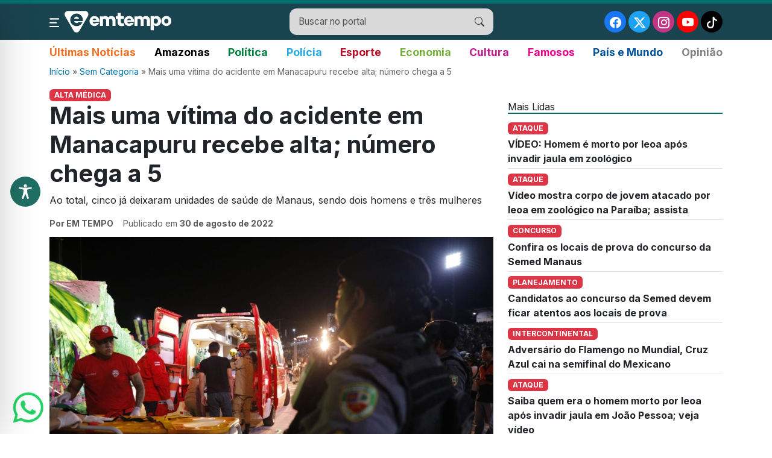

--- FILE ---
content_type: text/html; charset=UTF-8
request_url: https://emtempo.com.br/wp-admin/admin-ajax.php
body_size: -300
content:
{"post_id":87237,"counted":true,"storage":{"name":["pvc_visits[0]"],"value":["1765653929b87237"],"expiry":[1765653929]},"type":"post"}

--- FILE ---
content_type: text/html; charset=utf-8
request_url: https://www.google.com/recaptcha/api2/aframe
body_size: 267
content:
<!DOCTYPE HTML><html><head><meta http-equiv="content-type" content="text/html; charset=UTF-8"></head><body><script nonce="MscRjtWVkRHTgtaDvxzang">/** Anti-fraud and anti-abuse applications only. See google.com/recaptcha */ try{var clients={'sodar':'https://pagead2.googlesyndication.com/pagead/sodar?'};window.addEventListener("message",function(a){try{if(a.source===window.parent){var b=JSON.parse(a.data);var c=clients[b['id']];if(c){var d=document.createElement('img');d.src=c+b['params']+'&rc='+(localStorage.getItem("rc::a")?sessionStorage.getItem("rc::b"):"");window.document.body.appendChild(d);sessionStorage.setItem("rc::e",parseInt(sessionStorage.getItem("rc::e")||0)+1);localStorage.setItem("rc::h",'1765653930418');}}}catch(b){}});window.parent.postMessage("_grecaptcha_ready", "*");}catch(b){}</script></body></html>

--- FILE ---
content_type: text/css
request_url: https://emtempo.com.br/wp-content/themes/emtempo/assets/css/style.css?ver=1755008129
body_size: 2647
content:

* {
    -webkit-font-smoothing: antialiased;
    -moz-osx-font-smoothing: grayscale;
}
  
body {
    background-color: #fff;
    font-family: 'Inter', sans-serif;
}

.top-bar {
    background-color: #006d6f;
    color: #fff;
    padding: 3px 0;
}

.nav-link {
    color: #000 !important;
    font-weight: 500;
    font-size: 1.1rem;
}
 
.nav-link:hover {
    color: #006d6f !important;
}

.bg-topo {
    background:#1a4350;
}

.section-title {
    border-bottom: 2px solid #006d6f;
    margin-bottom: 10px;
}

.canal-emtempo {
    background-image: url("../img/bg-videos.gif");
    background-repeat: repeat-x;
    color: white;
    padding: 40px 20px;
    position: relative;
    z-index: 2;
}

.footer {
    background-color: #006d6f;
    color: white;
    padding: 30px 0;
}

.footer a {
    color: white;
    text-decoration: none;
}

.footer a:hover {
    text-decoration: underline;
}

.footer h6,
.footer h2 {
    color: white;
}

.footer ul li a:hover {
    text-decoration: underline;
}

.footer hr {
    border-top: 1px solid rgba(255, 255, 255, 0.3);
}

@media (min-width: 768px) {
    .w-lg-75 {
        width: 75% !important;
    }
}

.wp-singular h1,
.category h1 {
    font-weight: 700;
}

.canal-emtempo-wrap .bg-dark::-webkit-scrollbar {
    width: 6px;
}

.canal-emtempo-wrap .bg-dark::-webkit-scrollbar-track {
    background: #333;
}

.canal-emtempo-wrap .bg-dark::-webkit-scrollbar-thumb {
    background-color: #888;
    border-radius: 10px;
}

.canal-emtempo-wrap .bg-dark::-webkit-scrollbar-thumb:hover {
    background-color: #555;
}

.social-icon {
    display: inline-flex;
    justify-content: center;
    align-items: center;
    width: 36px;
    height: 36px;
    border-radius: 50%;
    font-size: 1.2rem;
    text-decoration: none;
    padding-top: 3px;
}

.bg-facebook {
    background-color: #1877f2;
}

.bg-twitter {
    background-color: #1da1f2;
}

.bg-instagram {
    background-color: #c13584;
}

.bg-youtube {
    background-color: #ff0000;
}

.categoria-overlay {
    position: absolute;
    bottom: 15px;
    left: 15px;
    background: rgb(220 53 69);
    color: white;
    font-weight: bold;
    font-size: 12px;
    padding: 2px 6px;
    border-radius: 6px;
    z-index: 2;
    text-transform: uppercase;
}

.aet-chapeu {
    text-transform: uppercase;
}

.miniatura {
    position: relative;
    height: 220px;
    background-size: cover;
    background-position: center;
    border-radius: 4px;
    overflow: hidden;
}

.miniatura::after {
    content: "";
    position: absolute;
    bottom: 0;
    left: 0;
    width: 100%;
    height: 50%;
    background: linear-gradient(to top, rgba(0, 0, 0, 0.6), transparent);
}

.col-4 a {
    text-decoration: none;
    color: inherit;
}

.item-articulista {
    border-bottom: 1px solid #e0e0e0;
    padding-bottom: 0.5rem;
    margin-bottom: 0.5rem;
}

.btn-menu-icon {
    font-size: 1.5rem;
}

.search-box {
    background-color: #d9d9d9;
    border-radius: 12px;
    overflow: hidden;
    padding: 0;
}

.search-box input,
.search-box input:focus {
    border: none;
    background: transparent;
    padding: 10px 15px;
    outline: none;
    font-size: 0.95rem;
    flex-grow: 1;
    outline: none;
    box-shadow: 0 0 0 0;
}

.search-box button {
    background: transparent;
    border: none;
    color: #333;
    padding: 10px 15px;
}

.search-input {
    outline: none;
}

.nav-border-color {
    border-color: #006d6f !important;
}

.main-highlight-bg {
    background: url('https://placehold.co/1000x410/000000/FFFFFF?text=Destaque+Principal') center center/cover no-repeat;
    min-height: 430px;
}

.main-highlight-gradient {
    background: linear-gradient(to top, rgba(0, 0, 0, 0.8), rgba(0, 0, 0, 0));
    padding: 20px;
}
.news-thumb-placeholder {
    width: 100px;
    height: 100px;
    background-color: #ddd;
}

.promo-block-green {
    background-color: #0c7065;
}

.promo-block-blue {
    background-color: #0b4673;
}

.ad-placeholder {
    min-height: 280px;
    line-height: 280px;
    margin-top: 32px;
    background: #ddd;
}

.news-item-border {
    border-color: #eaeaea;
}

.canal-emtempo-title {
    font-size: 1.6rem;
}

.canal-emtempo-highlights-scroll {
    max-height: 482px;
    overflow-y: auto;
}

.highlight-thumb-placeholder {
    min-width: 60px;
    height: 60px;
    background: #999;
}

.category-title-color {
    color: #183354;
}

.category-title-underline {
    position: absolute;
    bottom: -4px;
    left: 0;
    width: 25px;
    height: 3px;
    background-color: red;
}

.small-news-thumb-placeholder {
    width: 70px;
    height: 55px;
    border-radius: 4px;
    background-color: #ddd;
}

.mais-lidas-category-color {
    color: #6D757F;
}

.mais-lidas-title-color {
    color: #183354;
}

.img-quadrada {
    width: 100%;
    height: 100px;
    object-fit: cover;
     border-radius: 4px;
}

.link-lista a, 
.link-lista a:hover, 
.mini-noticia-titulo, 
.mini-noticia-titulo:hover {
    color: #000;
    text-decoration: none;
    font-size: 1.2rem!important;
}

.mini-noticia-titulo:hover {
    text-decoration: underline;
}

.main-highlight-bg {
    background-size: cover;
    background-position: center;
    min-height: 410px;
}

.main-highlight-gradient {
    background: linear-gradient(to top, rgba(0, 0, 0, 0.8), transparent);
}

@media (min-width: 768px) {
    .image-box {
        padding-left: 116px;
        /* ou 1rem, ajustável conforme o visual */
    }
}

.lista-noticias a {
    text-decoration: none;
    color: inherit;
}

.lista-noticias p {
    margin-bottom: 0 !important;
}

/* Estilo da paginação */
.pagination {
    display: flex;
    justify-content: center;
    flex-wrap: wrap;
    gap: 8px;
    margin: 30px 0;
}

.pagination .page-numbers {
    display: inline-flex;
    align-items: center;
    justify-content: center;
    padding: 8px 14px;
    background-color: #f0f0f0;
    color: #333;
    text-decoration: none;
    border-radius: 6px;
    border: 1px solid #ccc;
    transition: all 0.3s ease;
    font-weight: 500;
}

.pagination .page-numbers:hover {
    background-color: #206d6f;
    color: #fff;
    border-color: #206d6f;
}

/* Página atual */
.pagination .page-numbers.current {
    background-color: #206d6f;
    color: #fff;
    border-color: #206d6f;
    pointer-events: none;
}

/* Pontinhos (...) */
.pagination .page-numbers.dots {
    background-color: transparent;
    border: none;
    color: #999;
    cursor: default;
}

/* Botão Próximo/Anterior */
.pagination .page-numbers.next,
.pagination .page-numbers.prev {
    background-color: #206d6f;
    color: #fff;
    border-color: #206d6f;
}

.pagination .page-numbers.next:hover,
.pagination .page-numbers.prev:hover {
    background-color: #2a7f82;
    border-color: #2a7f82;
}

/* Mobile - Simplificar a paginação */
@media (max-width: 576px) {
    .pagination {
        justify-content: center;
        gap: 6px;
    }
    .pagination .page-numbers:not(.current):not(.next):not(.prev) {
        display: none;
    }
     .pagination .page-numbers.current {
        min-width: 36px;
    }
}

.card-img-top {
    height: 220px;
    width: 100%;
    object-fit: cover;
    object-position: center;
    border-top-left-radius: 0.375rem;
    border-top-right-radius: 0.375rem;
}

.menu-site .nav-link {
    font-size: 1.1rem !important;
    font-weight: 600;
}

/* botao whatsapp */
.whatsapp-btn {
    position: fixed;
    bottom: 20px;
    left: 20px;
    z-index: 9999;
    display: block;
    width: 50px;
    height: 50px;
    transition: transform 0.3s ease;
}

.whatsapp-btn:hover {
    transform: scale(1.1);
}

/* brasdcrumb yoast css */
#breadcrumbs {
    font-size: 14px;
    color: #666;
    margin-bottom: 15px;
}
#breadcrumbs a {
    color: #0073aa;
    text-decoration: none;
}
#breadcrumbs a:hover {
    text-decoration: underline;
}

.breadcrumb {display: ruby!important;}
.breadcrumb a {
    color: #006d6f;
    text-decoration: none;
}

.scroll-to-top-btn {
    display: none;
    position: fixed;
    bottom: 20px;
    right: 20px;
    z-index: 9;
    border: none;
    outline: none;
    background-color: #07422f;
    color: white;
    cursor: pointer;
    padding: 8px 15px;
    border-radius: 50%;
    font-size: 24px;
    box-shadow: 0 2px 5px rgba(0, 0, 0, 0.2);
    transition: background-color 0.3s, opacity 0.3s;
    opacity: 0.8;
}

.scroll-to-top-btn:hover {
    background-color: #07422f;
    opacity: 1;
}

.post-content a {
    color: #07422f !important;
}

footer .list-unstyled a {
    display: block;
    margin-bottom: 12px;
}

.bg-edicao {
    padding: 25px 25px 10px 25px;
    background: #f7f7f7;
    margin-bottom: 25px;
    border-radius: 15px;
}

.menu-scroll-wrapper {
    overflow-x: auto;
    white-space: nowrap;
    -webkit-overflow-scrolling: touch;
}

.menu-scroll-wrapper ul li {
    white-space: nowrap;
    flex-shrink: 0;
}

@media (max-width: 767.98px) {
    .menu-scroll-wrapper ul {
        flex-wrap: nowrap !important;
    }
}

@media (max-width: 576px) {
    .menu-site .nav-link {
        font-size: 1rem !important;
        font-weight: bold;
    }
}

.bg-tiktok {
    background-color: #000000;
}

.capa-nova-topo {
    background: #207065;
    padding: 14px;
    border-radius: 0.375rem;
    overflow: hidden
}

.capa-nova-topo .capa img {
    padding: 10px 0 10px 0
}

.capa-nova-topo h2 {
    color: #fff;
    text-align: center;
    position: relative;
    font-weight: 700;
    font-size: 1.5rem
}

.capa-nova-topo h2.one {
    margin: 0;
}

.capa-nova-topo h2.one:before {
    content: "";
    display: block;
    border-top: solid 3px #b02a37;
    width: 100%;
    height: 1px;
    position: absolute;
    top: 50%;
    z-index: 1
}

.capa-nova-topo h2.one span {
    background: #207065;
    padding: 0 5px;
    position: relative;
    z-index: 5
}

.capa-nova-topo .btn-danger {
    background: #649672;
    font-weight: 700;
    font-size: 1rem;
    border: none;
}

.capa-nova-topo .bt-branco-edicoes {
    color: #fff;
    margin-top: 5px;
    padding-top: 5px;
    display: inline-table
}

/* AJUSTES MOBILE */
@media (max-width: 576px) {
    .ico-mobile-size{padding: 4px; margin-right: 6px;}
   .ico-mobile-size img{
       width: 36px;
    }
    .social-icon {
    width: 26px!important;
    height: 26px!important;
    padding-top: 2px!important;
}
.footer{padding-bottom: 76px!important;}
}

.top-bar button {outline: none;}

.tag-single a{
    color: #07422f !important;
}

.page-template-page-articulistas-php a{
    color: #207065;
    text-decoration: none;
}

.articulista-lista h1 { 
    color: #207065; 
    font-weight: bold;}

.item-articulista .lh-1 {
    line-height: 1.66rem!important;
}

.compartilha-single a {
    text-decoration: none;
}

 .onetap-container-toggle .onetap-toggle {
    z-index: 1000 !important;
} 

.botao-revista-download{
  background: #649672;
    font-weight: 700;
    font-size: 1rem;
    border: none;
    border-radius: 0.375rem;
    padding: 5px;
}

.botao-revista-download a{
    color: #fff;
    text-decoration: none;
} 

.vermelho{color:#bc0e29}
.verde-claro{color:#77b03d}
.verde-escuro{color:#00803f}
.laranja{color:#f27022}
.cinza{color:#818286}
.azul-claro{color:#25abe0}
.azul-escuro{color:#00529c}
.lilas{color:#bd1c8e}
.rosa{color:#ed008c}

.vermelho a{color:#bc0e29!important}
.verde-claro a{color:#77b03d!important}
.verde-escuro a{color:#00803f!important}
.laranja a{color:#f27022!important}
.cinza a{color:#818286!important}
.azul-claro a{color:#25abe0!important}
.azul-escuro a{color:#00529c!important}
.lilas a{color:#bd1c8e!important}
.rosa a{color:#ed008c!important}

--- FILE ---
content_type: image/svg+xml
request_url: https://emtempo.com.br/wp-content/themes/emtempo/assets/img/logo.svg
body_size: 1491
content:
<svg width="300" height="61" viewBox="0 0 300 61" fill="none" xmlns="http://www.w3.org/2000/svg">
<path d="M57.6621 0.33606C64.8504 0.33606 69.3502 8.09322 65.7822 14.3507L59.3691 25.4181L41.6309 55.9816C38.0625 62.2391 29.0127 62.239 25.4443 55.9816L19.3418 45.5353L16.1348 39.8986L1.29297 14.3507C0.413849 12.7993 0 11.196 0 9.5929C0.0518226 4.78348 3.93041 0.336095 9.41211 0.33606H57.6621ZM33.667 7.57629C23.9445 7.57629 16.0312 15.4886 16.0312 25.2628C16.0313 35.037 23.9445 42.9493 33.667 42.9493C41.1138 42.9492 47.4749 38.3462 50.1123 31.8302H38.6309C37.3381 33.3298 35.5803 34.209 33.667 34.2091C30.6158 34.2091 27.9776 31.8822 26.8398 28.6241H51.043C51.2498 27.5209 51.3535 26.4005 51.3535 25.2628C51.3535 15.4888 43.441 7.5765 33.667 7.57629ZM33.667 16.1095C36.8732 16.1097 39.5624 18.5402 40.5967 22.005H26.7881C27.8224 18.5401 30.5124 16.1095 33.667 16.1095Z" fill="#FEFEFE"/>
<path fill-rule="evenodd" clip-rule="evenodd" d="M78.6072 31.2618C79.4864 33.8476 81.6067 35.7093 84.0373 35.7093C85.5888 35.7093 86.9333 34.9853 87.9676 33.7959H97.0695C95.0009 38.9674 89.9328 42.6391 84.0373 42.6391C76.28 42.6391 70.0225 36.3299 70.0225 28.5726C70.0225 20.8153 76.28 14.5578 84.0373 14.5578C91.7946 14.5578 98.0521 20.8153 98.0521 28.5726C98.0521 29.5035 97.9832 30.3999 97.8453 31.2618H78.6072ZM83.9856 21.3325C81.5032 21.3325 79.3312 23.2977 78.5038 25.9869H89.5191C88.6399 23.2977 86.5196 21.3325 83.9856 21.3325ZM134.408 27.0729H134.356C134.098 24.4871 131.822 22.5219 129.081 22.5219C127.685 22.5219 126.444 23.0391 125.461 23.8665V42.3289H116.67V25.8317C115.946 23.9182 113.98 22.5219 111.705 22.5219C110.205 22.5219 108.861 23.0908 107.878 24.0734V42.3289H99.3967V15.4887H107.878V16.6264C109.688 15.2301 111.964 14.4026 114.446 14.4026C117.859 14.4026 120.859 15.9541 122.875 18.3847C124.944 15.9541 128.099 14.4026 131.615 14.4026C137.873 14.4026 142.941 19.2122 142.941 25.2111C142.941 25.4869 142.924 25.7455 142.889 25.9869H142.941V42.3289H134.408V27.0729ZM157.732 31.5721H157.835C158.3 33.6924 160.214 35.2956 162.489 35.2956C163.782 35.2956 165.23 34.7267 166.368 33.8993L167.764 41.76C164.92 42.6392 161.455 42.846 158.818 42.846C153.646 42.846 149.509 38.864 149.147 33.7959H149.095V22.9357H143.82V14.7646H149.095V5.86963H157.732V14.7646H166.678V22.9357H157.732V31.5721ZM175.78 31.2618C176.659 33.8993 178.78 35.7093 181.21 35.7093C182.762 35.7093 184.106 34.9853 185.141 33.8476H194.242C192.174 38.9674 187.106 42.6391 181.21 42.6391C173.453 42.6391 167.195 36.3299 167.195 28.6243C167.195 20.867 173.453 14.5578 181.21 14.5578C188.968 14.5578 195.225 20.867 195.225 28.6243C195.225 29.5207 195.156 30.3999 195.018 31.2618H175.78ZM181.159 21.3325C178.676 21.3325 176.504 23.2977 175.677 26.0386H186.692C185.813 23.2977 183.693 21.3325 181.159 21.3325ZM231.271 27.1246C231.012 24.5388 228.737 22.5219 225.944 22.5219C224.548 22.5219 223.306 23.0391 222.376 23.8665V42.3289H213.584V25.8834C212.808 23.9182 210.895 22.5219 208.568 22.5219C207.068 22.5219 205.723 23.1425 204.741 24.0734V42.3289H196.311V15.5404H204.741V16.6264C206.602 15.2301 208.878 14.4026 211.36 14.4026C214.722 14.4026 217.773 15.9541 219.738 18.3847C221.807 15.9541 224.961 14.4026 228.53 14.4026C234.735 14.4026 239.804 19.2639 239.804 25.2111C239.804 25.4869 239.786 25.7628 239.752 26.0386H239.804V42.3289H231.271V27.1246ZM258.214 42.6909C255.37 42.6909 252.732 41.6048 250.612 39.8465V54.5337H241.614V14.6095H250.612V17.247C252.732 15.4887 255.37 14.4543 258.214 14.4543C265.299 14.4543 271.04 20.7636 271.04 28.5726C271.04 36.3299 265.299 42.6909 258.214 42.6909ZM255.732 21.4359C253.663 21.4359 251.802 22.5219 250.612 24.1251V33.227C251.802 34.8819 253.663 35.9679 255.732 35.9679C259.352 35.9679 262.3 32.7098 262.3 28.676C262.3 24.694 259.352 21.4359 255.732 21.4359ZM285.882 42.5874C278.125 42.5874 271.815 36.2782 271.815 28.5209C271.815 20.7636 278.125 14.4543 285.882 14.4543C293.691 14.4543 300 20.7636 300 28.5209C300 36.2782 293.691 42.5874 285.882 42.5874ZM285.778 22.1082C282.469 22.1082 279.728 25.056 279.728 28.7278C279.728 32.3995 282.469 35.3473 285.778 35.3473C289.14 35.3473 291.829 32.3995 291.829 28.7278C291.829 25.056 289.14 22.1082 285.778 22.1082Z" fill="#FEFEFE"/>
</svg>


--- FILE ---
content_type: application/javascript
request_url: https://emtempo.com.br/wp-content/themes/emtempo/assets/js/scroll-to-top.js?ver=1754445438
body_size: -112
content:

document.addEventListener('DOMContentLoaded', function() {
    var scrollToTopBtn = document.getElementById("scrollToTopBtn");

    // Quando o usuário rola para baixo 20px do topo do documento, mostre o botão
    window.onscroll = function() {
        if (document.body.scrollTop > 20 || document.documentElement.scrollTop > 20) {
            scrollToTopBtn.style.display = "block";
        } else {
            scrollToTopBtn.style.display = "none";
        }
    };

    // Quando o usuário clica no botão, rola para o topo do documento
    scrollToTopBtn.addEventListener('click', function() {
        window.scrollTo({
            top: 0,
            behavior: 'smooth' // Rola suavemente
        });
    });
});

--- FILE ---
content_type: image/svg+xml
request_url: https://emtempo.com.br/wp-content/themes/emtempo/assets/img/ico-menu2.svg
body_size: -181
content:
<svg width="22" height="19" viewBox="0 0 22 19" fill="none" xmlns="http://www.w3.org/2000/svg">
<g clip-path="url(#clip0_134_393)">
<path d="M1.33301 1.66663H19.9997" stroke="white" stroke-width="2.66667" stroke-linecap="round"/>
<path d="M1.33301 9.66663H14.6664" stroke="white" stroke-width="2.66667" stroke-linecap="round"/>
<path d="M1.33301 17.6667H19.9997" stroke="white" stroke-width="2.66667" stroke-linecap="round"/>
</g>
<defs>
<clipPath id="clip0_134_393">
<rect width="22" height="19" fill="white"/>
</clipPath>
</defs>
</svg>
